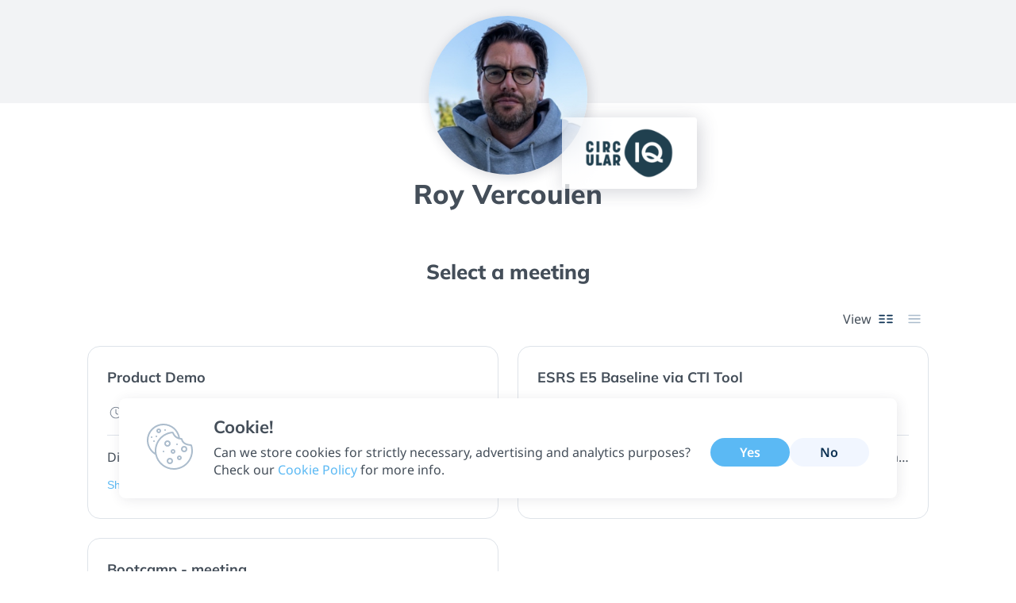

--- FILE ---
content_type: text/html; charset=UTF-8
request_url: https://roy.circular-iq.com/
body_size: 8982
content:


    

<!DOCTYPE html>
<html dir="ltr">
<head>
    <meta charset="UTF-8">
    <meta name="viewport" content="width=device-width, initial-scale=1, shrink-to-fit=no maximum-scale=1, user-scalable=0">
    <title>Roy Vercoulen</title>
        <style>
        ul.event-list a li.event-list-item span p {
            font-size: 12px;
            color: #8894a1;
            font-weight: normal;
        }
        ul.event-list a li.event-list-item span li {
              font-size: 12px;
              font-weight: normal;
          }
    </style>
    <meta name="robots" content="noindex"/>
    <meta http-equiv="X-UA-Compatible" content="ie=edge">
    <meta property="og:title" content="Roy Vercoulen"/>
    <meta property="og:type" content="website" />
    <meta property="og:url" content="https://roy.circular-iq.com"/>
    <meta property="og:image" content="/uploads/avatars/user_avatar/b05b623aaeb1be719ecde726267454efeda5cd20.jpeg"/>
    <meta property="og:image:width" content="250">
    <meta property="og:image:height" content="250">
    <meta property="og:image:width" content="1200">
    <meta property="og:image:height" content="630">
    <meta property="og:site_name" content="SimplyMeet.me" />
            <meta property="og:description" content="" />
    
    <meta name="twitter:card" content="summary" />
    <meta name="twitter:url" content="https://roy.circular-iq.com" />
    <meta name="twitter:site" content="@SimplyMeet.me" />
    <meta name="twitter:domain" content="SimplyMeet.me" />
    <meta name="twitter:title" content="Roy Vercoulen" />
            <meta name="twitter:description" content="" />
    
    <meta name="twitter:image" content="/uploads/avatars/user_avatar/b05b623aaeb1be719ecde726267454efeda5cd20.jpeg" />
    <meta name="twitter:image:width" content="250">
    <meta name="twitter:image:height" content="250">
    <meta itemprop="image" content="/uploads/avatars/user_avatar/b05b623aaeb1be719ecde726267454efeda5cd20.jpeg" />
            <meta name="description"  content="" />
    
        <link rel="stylesheet" href="/build/5273.fd49041d.css"><link rel="stylesheet" href="/build/scheduling.75fee965.css">
    <link rel="shortcut icon" type="image/x-icon" href="/favicon.ico">
    <link rel="apple-touch-icon" sizes="180x180" href="/apple-touch-icon.png">
    <link rel="icon" type="image/png" sizes="32x32" href="/favicon-32x32.png">
    <link rel="icon" type="image/png" sizes="16x16" href="/favicon-16x16.png">
    <link rel="canonical" href="https://roy.circular-iq.com" />

    
    <style>
            :root {
            --header_background: #f2f3f5;
            --line_color: #dee3e9;
            --welcome_message_text_color: #444e59;
            --header_username_text_color: #444e59;
            --header_color: #444e59;
            --background: #ffffff;
            --text_color: #444e59;
            --link_color: #5bb9f4;
            --button_color: #5bb9f4;
            --button_text_color: #ffffff;
            --tile_background: #ececec;
            --tile_text_color: #444e59;
        }
    
    .ajs-message.ajs-success, .ajs-message.ajs-error {
        color: #ffffff;
    }

    .header .header-cover {
        background-color: var(--header_background);
        border-color: var(--line_color);
    }

    .booking-page__powered-by-sb {
        border-color: var(--line_color);
    }

    .event-block--title-timezone .event-header {
        border-color: var(--line_color);
    }

    .time-table__time-divider {
        color: var(--welcome_message_text_color);
    }

    .time-table__time-divider hr {
        border: 1px solid;
        border-color: var(--line_color);
    }

    .scheduled {
        border-color: var(--line_color);
    }

    .back-button__wrapper.has-border {
        border-color: var(--line_color);
    }

    .sidebar--selected-data {
        background: rgba(var(--header_background), 0.8);
    }

    body {
        background-color: var(--background);
        color: var(--text_color);
    }

    .header-data-name,
    .user-name,
    .header__organization-name {
        color: var(--header_username_text_color);
    }

    .step-title,
    ul.event-list .event-list-item .ico,
    ul.event-list .event-list-item--body,
    ul.event-list .event-list-item--title,
    ul.event-list a,
    ul.event-list a li.event-list-item span p,
    ul.event-list .event-list-item--additional-info .event-flexible-duration .react-select__control .react-select__single-value {
        color: var(--text_color);
    }

    .p.p--secondary,
    .event-list--view-type,
    .header-data-details p,
    .user-details p,
    .header__organization-message,
    .date__day{
        color: var(--welcome_message_text_color) ;
    }

    .event-list-item .collapse .event-list-item--content > *,
    .event-list .event-list-item--content{
        color: var(--welcome_message_text_color) !important;
    }

    .event-list .event-list-item .collapse.collapsed .event-list-item--content > *{
        color: var(--text_color) !important;
    }

    .material-icons.primary, .material-icons.light-gray {
        color: var(--link_color);
    }

    ul.event-list .event-list-item--phantom-link:hover .event-list-item--title,
    ul.event-list .event-list-item--title:hover,
    ul.event-list .event-list-item--descr-trigger {
        color: var(--link_color);
    }

    .cookies__card-title,
    .cookies__card-text .p--small,
    ul.event-list .event-list-link {
        color: var(--text_color);
    }

    ul.event-list .event-list-item .collapse .event-list-item--content--short > * {
        color: var(--text_color) !important;
    }

    .event-description--wrapper .event-description a,
    .rich-text a,
    ul.event-list .event-list-item .collapse .event-list-item--content > * a,
    ul.event-list .event-list-item .collapse .event-list-item--content a,
    .event-list-item--content--full a,
    .event-list-item--content--short a {
        color: var(--link_color) !important;
    }

    ul.event-list .event-list-item .ico {
        opacity: 0.8;
        color: var(--text_color);
    }

    .event-list .event-list-item--descr-wrapper,
    ul.event-list li.event-list-item,
    ul.event-list li.event-list-item:hover,
    .content.content--border-left {
        border-color: var(--line_color);
        color: var(--text_color);
    }

    .react-select__control {
        border-color: var(--line_color) !important;
        color: var(--text_color);
    }

    .event-heading i.material-icons.primary {
        color: var(--header_color);
    }

    .event-description i.material-icons.primary {
        color: var(--text_color);
    }

    .calendar__monthly::-webkit-scrollbar-track {
        -webkit-box-shadow: inset 0 0 6px rgba(0, 0, 0, 0.3);
        background-color: #F5F5F5;
    }

    .calendar__monthly::-webkit-scrollbar {
        width: 8px;
        height: 8px;
        background-color: #F5F5F5;
        border-radius: 2px;
    }

    .calendar__monthly::-webkit-scrollbar-thumb {
        background-color: var(--link_color);
        border: none;
        border-radius: 2px
    }

    .calendar li.calendar__nav .material-icons,
    .calendar__nav-bottom__item .material-icons {
        color: var(--text_color);
    }

    .event-heading .event-heading--header title,
    .event-header .react-select__single-value,
    .event-header .react-select__dropdown-indicator,
    .locked-timezone {
        color: var(--text_color);
    }

    .form-group .custom-switch input[type="radio"]:checked + .custom-switch__item-content:after {
        border: 2px solid var(--button_color);
    }

    .cookies__card-title,
    .cookies__card-text.p--small {
        color: var(--text_color);
    }

    .cookies__card-text.p--small a {
        color: var(--link_color);
    }

    .user-details--social-links .social-links--item {
        color: var(--text_color);
    }

    .user-details--social-links .social-links--item:focus,
    .user-details--social-links .social-links--item:hover {
        color: var(--link_color);
    }

    .user-details--social-links .social-links--item:focus,
    .user-details--social-links .social-links--item:hover svg path {
        fill: var(--link_color);
    }

    .back-to-admin .btn--back {
        color: var(--button_text_color);
        background: var(--button_color);
    }

    button.theme_styles--button,
    #scheduling .theme_styles--button,
    .cookies .theme_styles--button,
    #widget-cookies-overlay .theme_styles--button {
        background-color: var(--button_color);
        color: var(--button_text_color);
    }

    #scheduling .multiple-meeting--slots-list__item .dropdown-menu .theme_styles--button {
        background-color: transparent;
        color: var(--link_color);
    }

    #scheduling .calendar__item.calendar__item--multiple-selected {
        background: transparent;
        color: var(--button_text_color);
        border-color: var(--button_color);
    }
    #scheduling .calendar__item.calendar__item--multiple-selected:before {
        background-color: var(--button_color);
    }

    #scheduling .calendar__item .calendar__multiple-select {
        background-color: var(--background);
        color: var(--button_text_color);
        border-color: var(--button_color);
    }

    #scheduling .theme_styles--tile {
        background-color: var(--tile_background);
        color: var(--tile_text_color);
    }

    #scheduling .theme_styles--header_text {
        color: var(--header_color);
    }

    .theme_styles--link,
    .booking-page__main .theme_styles--link,
    #scheduling .theme_styles--link,
    #widget-cookies-overlay .theme_styles--link {
        color: var(--link_color);
        background: transparent;
    }

    .event-heading--header,
    #scheduling .theme_styles--text {
        color: var(--text_color);
    }

    .event-block__main-grid .event-block--title-timezone,
    .event-block--title-timezone .event-description--wrapper,
    #scheduling .theme_styles--line {
        border-color: var(--line_color);
    }

    .share-event--wrapper,
    .multiple-meeting--content,
    .poll-time--submit-step_alert{
        border-color: var(--line_color);
    }
    .share-event--time-item,
    .multiple-meeting--slots-list__item{
        border-color: var(--link_color) !important;
        color: var(--link_color) !important;
    }
    .share-event--time-item:before{
        background: var(--link_color) !important;
    }
    .dropdown-menu{
        border-color: var(--button_color) !important;
    }
    .scheduled.scheduled--with-multiple-slots .multiple-meeting--slots-list__item .slots-list__item-dropdown-toggler.btn--dropdown:hover .icon,
    .scheduled.scheduled--with-multiple-slots .multiple-meeting--slots-list__item .slots-list__item-dropdown-toggler.btn--dropdown:focus .icon,
    .scheduled.scheduled--with-multiple-slots .multiple-meeting--slots-list__item .slots-list__item-dropdown-toggler.btn--dropdown:active .icon{
        background-color: var(--tile_background);
        color: var(--tile_text_color);
    }

    .event-block--step-item__sidebar-content {
        background-color: var(--header_background);
        color: var(--tile_text_color);
    }
    .event-block--details-form_poll .btn--primary{
        color: var(--button_text_color);
        background: var(--button_color);
    }

    .event-block--details-form_poll .share-event--time-item-count .icon{
        color: var(--button_color);
    }

    .time-table__range .rest-slots{
        background-color: var(--tile_background);
        color: var(--tile_text_color);
    }

    /*Routing form*/
    #scheduling .theme_styles--text {
        color: var(--text_color);
    }

    section.rf--public {
        border-color: var(--line_color);
        color: var(--text_color);
    }

    .react-select__menu,
    .form-group .react-select__menu{
        background-color: var(--background) !important;
        filter: brightness(96%);
        border: 1px solid var(--button_color);
    }

    .react-select__option.react-select__option-custom:hover{
        background-color: var(--button_color);
        color: var(--button_text_color);
    }

    .react-select__menu .react-select__option.react-select__option--is-focused,
    .create-event--block .form-group .react-select__menu .react-select__option.react-select__option--is-focused{
        background-color: var(--button_color);
        color: var(--button_text_color);
    }
</style>
        
        
                                                                                                                                
    <script>
        let LANG = null;
        let LANG_EN = null;
    </script>
    <script type="text/javascript" src="/js/translations/translations.js?locale=en&amp;userId=1411"></script>

    </head>
<body class="body--3 custom-padding       -v3">

                

        <header class="header">
            <section class="header-cover ">
                            </section>

                                        
            <div class="wrapper wrapper__user-header w4">
    <div class="content ">
        
                                                                
                                    
        <div class="header-data user --has-image --has-organization-logo">
            <div class="header-data_logos">
                                    <div class="user-avatar">
                        <img class="user-avatar--image" width="200px" height="200px" src="/uploads/avatars/user_avatar/b05b623aaeb1be719ecde726267454efeda5cd20.jpeg" />
                    </div>
                
                                    <div class="user--company-logo">
                                                    <img style="max-height: 80px;" src="/uploads/avatars/organization_avatar/a4d5e033361e52e936c01c902d51665ee6a3e1ee15ed3b640879b50055f5aaaa.png" alt="Company logo" />
                                            </div>
                
            </div>

            <div class="header-data-details">
                
                <div class="header-data-name">
                    Roy Vercoulen
                </div>
                                    <p></p>
                            </div>
        </div>
    </div>
</div>
        </header>
    
    <section class="booking-page__main-wrapper -v3">
        <div class="booking-page__main">
            
            <div class="wrapper">
                <div class="content">
                    <h4 class="title title--h4 step-title title--select-meeting v1 center">Select a meeting </h4>

                    
                    <div class="event-list--view-type">
    <div class="event-list--view-type_content">
        <p class="p p--secondary">View</p>
        <div class="btn-bar">
            <div class="btn-bar__row">
                <button class="btn btn--action-tooltip event-list--view-type_togggler active columnsView" data-view="view-in-columns">
                    <span class="icon">
                        <svg xmlns="http://www.w3.org/2000/svg" width="18" height="12" viewBox="0 0 18 12" fill="none">
                          <path fill="currentColor" d="M1.02501 0.774902H7.07501C7.52189 0.774902 7.90001 1.15303 7.90001 1.5999C7.90001 2.08115 7.52189 2.4249 7.07501 2.4249H1.02501C0.543762 2.4249 0.200012 2.08115 0.200012 1.5999C0.200012 1.15303 0.543762 0.774902 1.02501 0.774902ZM1.02501 5.1749H7.07501C7.52189 5.1749 7.90001 5.55303 7.90001 5.9999C7.90001 6.48115 7.52189 6.8249 7.07501 6.8249H1.02501C0.543762 6.8249 0.200012 6.48115 0.200012 5.9999C0.200012 5.55303 0.543762 5.1749 1.02501 5.1749ZM0.200012 10.3999C0.200012 9.95303 0.543762 9.5749 1.02501 9.5749H7.07501C7.52189 9.5749 7.90001 9.95303 7.90001 10.3999C7.90001 10.8812 7.52189 11.2249 7.07501 11.2249H1.02501C0.543762 11.2249 0.200012 10.8812 0.200012 10.3999ZM10.1 5.9999C10.1 5.55303 10.4438 5.1749 10.925 5.1749H16.975C17.4219 5.1749 17.8 5.55303 17.8 5.9999C17.8 6.48115 17.4219 6.8249 16.975 6.8249H10.925C10.4438 6.8249 10.1 6.48115 10.1 5.9999ZM10.925 0.774902H16.975C17.4219 0.774902 17.8 1.15303 17.8 1.5999C17.8 2.08115 17.4219 2.4249 16.975 2.4249H10.925C10.4438 2.4249 10.1 2.08115 10.1 1.5999C10.1 1.15303 10.4438 0.774902 10.925 0.774902ZM10.1 10.3999C10.1 9.95303 10.4438 9.5749 10.925 9.5749H16.975C17.4219 9.5749 17.8 9.95303 17.8 10.3999C17.8 10.8812 17.4219 11.2249 16.975 11.2249H10.925C10.4438 11.2249 10.1 10.8812 10.1 10.3999Z" />
                        </svg>
                    </span>
                    <span class="btn__txt">Columns</span>
                </button>
                <button class="btn btn--action-tooltip event-list--view-type_togggler rowsView" data-view="view-in-rows">
                    <span class="icon">
                        <svg xmlns="http://www.w3.org/2000/svg" width="16" height="12" viewBox="0 0 16 12" fill="none">
                          <path fill="currentColor" d="M15.7 1.50469C15.7 1.98594 15.3219 2.32969 14.875 2.32969H1.12499C0.643738 2.32969 0.299988 1.98594 0.299988 1.50469C0.299988 1.05781 0.643738 0.679688 1.12499 0.679688H14.875C15.3219 0.679688 15.7 1.05781 15.7 1.50469ZM15.7 5.90469C15.7 6.38594 15.3219 6.72969 14.875 6.72969H1.12499C0.643738 6.72969 0.299988 6.38594 0.299988 5.90469C0.299988 5.45781 0.643738 5.07969 1.12499 5.07969H14.875C15.3219 5.07969 15.7 5.45781 15.7 5.90469Z" />
                          <path fill="currentColor" d="M14.875 11.3202C15.3219 11.3202 15.7 10.9764 15.7 10.4952C15.7 10.0483 15.3219 9.67018 14.875 9.67018H1.12499C0.643738 9.67018 0.299988 10.0483 0.299988 10.4952C0.299988 10.9764 0.643738 11.3202 1.12499 11.3202H14.875Z" />
                        </svg>
                    </span>
                    <span class="btn__txt">Rows</span>
                </button>
            </div>
        </div>
    </div>
</div>
                    <div id="item_list_no_result_found" style="display: none; text-align: center;">
                        No results found
                    </div>

                    <ul class="event-list test">
                                                                                
                            
                            <li class="item-list event-list-item event-list-item-v1 " data-tags="[]">

                                <div class="event-list-item--body -v1">
                                    <a id="event-type-url-174072_phantom" href="https://roy.circular-iq.com/demo" class="event-list-item--phantom-link">
                                        <div id="event-type-url-174072" href="https://roy.circular-iq.com/demo" class="title event-list-item--title">
                                            <div class="event-list-item--caption">Product Demo</div>
                                        </div>

                                        <div class="event-list-item--additional-info -v1">
                                            
                                            <div class="event-item__data event-list-item--duration">
                                                 <span class="icon">
                                                    <svg xmlns="http://www.w3.org/2000/svg" width="16" height="16" viewBox="0 0 16 16" fill="none">
                                                      <path d="M8 0.854492C12.0137 0.854492 15.2656 4.10645 15.2656 8.12012C15.2656 12.1338 12.0137 15.3857 8 15.3857C3.98633 15.3857 0.734375 12.1338 0.734375 8.12012C0.734375 4.10645 3.98633 0.854492 8 0.854492ZM14.3281 8.12012C14.3281 4.63379 11.457 1.79199 8 1.79199C4.48438 1.79199 1.67187 4.66309 1.67187 8.12012C1.67187 11.6357 4.51367 14.4482 8 14.4482C11.4863 14.4482 14.3281 11.6064 14.3281 8.12012ZM9.96289 10.7275L7.56055 8.99902C7.47266 8.91113 7.44336 8.82324 7.44336 8.70605L7.44336 4.01855C7.44336 3.84277 7.58984 3.66699 7.79492 3.66699H8.20508C8.38086 3.66699 8.55664 3.84277 8.55664 4.01855V8.3252L10.6074 9.81934C10.7539 9.93652 10.8125 10.1416 10.6953 10.3174L10.4316 10.6396C10.3437 10.7861 10.1094 10.8447 9.96289 10.7275Z" fill="currentColor"/>
                                                    </svg>
                                                 </span>
                                                <div class="txt">
                                                                                                            45 minutes
                                                                                                    </div>
                                            </div>

                                                                                    </div>
                                    </a>

                                                                            <div class="event-list-item--descr-wrapper">
                                            <div class="collapse event-list-item--descr" id="collapse_174072">
                                                <div class="event-list-item--content">
                                                    <div class="event-list-item--content--short">
                                                        Discover How Circular IQ Works. Join Roy for a personalized demo of the platform, engage in an interactive conversation to find out how our software can help address your reporting and data-needs for ESRS E5 and for imporving circular impact via CTI.
                                                    </div>
                                                    <div class="event-list-item--content--full">
                                                        <p>Discover How Circular IQ Works. Join Roy for a personalized demo of the platform, engage in an interactive conversation to find out how our software can help address your reporting and data-needs for ESRS E5 and for imporving circular impact via CTI.</p>
                                                    </div>
                                                </div>
                                            </div>

                                                                                        <button class="event-list-item--descr-trigger " type="button" data-toggle="collapse" data-target="collapse_174072">
                                                <span class="tag-block__list-trigger-all">Show all</span>
                                                <span class="tag-block__list-trigger-less">Show less</span>
                                                <svg class="icon" xmlns="http://www.w3.org/2000/svg" viewBox="0 0 320 512"><path fill="currentColor" d="M151.5 347.8L3.5 201c-4.7-4.7-4.7-12.3 0-17l19.8-19.8c4.7-4.7 12.3-4.7 17 0L160 282.7l119.7-118.5c4.7-4.7 12.3-4.7 17 0l19.8 19.8c4.7 4.7 4.7 12.3 0 17l-148 146.8c-4.7 4.7-12.3 4.7-17 0z"/></svg>
                                            </button>
                                                                                    </div>
                                                                    </div>
                            </li>

                                                                                
                            
                            <li class="item-list event-list-item event-list-item-v1 " data-tags="[]">

                                <div class="event-list-item--body -v1">
                                    <a id="event-type-url-126708_phantom" href="https://roy.circular-iq.com/baseline" class="event-list-item--phantom-link">
                                        <div id="event-type-url-126708" href="https://roy.circular-iq.com/baseline" class="title event-list-item--title">
                                            <div class="event-list-item--caption">ESRS E5 Baseline via CTI Tool</div>
                                        </div>

                                        <div class="event-list-item--additional-info -v1">
                                            
                                            <div class="event-item__data event-list-item--duration">
                                                 <span class="icon">
                                                    <svg xmlns="http://www.w3.org/2000/svg" width="16" height="16" viewBox="0 0 16 16" fill="none">
                                                      <path d="M8 0.854492C12.0137 0.854492 15.2656 4.10645 15.2656 8.12012C15.2656 12.1338 12.0137 15.3857 8 15.3857C3.98633 15.3857 0.734375 12.1338 0.734375 8.12012C0.734375 4.10645 3.98633 0.854492 8 0.854492ZM14.3281 8.12012C14.3281 4.63379 11.457 1.79199 8 1.79199C4.48438 1.79199 1.67187 4.66309 1.67187 8.12012C1.67187 11.6357 4.51367 14.4482 8 14.4482C11.4863 14.4482 14.3281 11.6064 14.3281 8.12012ZM9.96289 10.7275L7.56055 8.99902C7.47266 8.91113 7.44336 8.82324 7.44336 8.70605L7.44336 4.01855C7.44336 3.84277 7.58984 3.66699 7.79492 3.66699H8.20508C8.38086 3.66699 8.55664 3.84277 8.55664 4.01855V8.3252L10.6074 9.81934C10.7539 9.93652 10.8125 10.1416 10.6953 10.3174L10.4316 10.6396C10.3437 10.7861 10.1094 10.8447 9.96289 10.7275Z" fill="currentColor"/>
                                                    </svg>
                                                 </span>
                                                <div class="txt">
                                                                                                            45 minutes
                                                                                                    </div>
                                            </div>

                                                                                    </div>
                                    </a>

                                                                            <div class="event-list-item--descr-wrapper">
                                            <div class="collapse event-list-item--descr" id="collapse_126708">
                                                <div class="event-list-item--content">
                                                    <div class="event-list-item--content--short">
                                                        Navigating compliance with ESRS E5 (the circular economy aspect of CSRD) poses a significant challenge for many businesses due to unreliable data &amp; lack of data availability.Circular IQ offers a solution leveraging CTI Tool to establish clarity on baseline performance aligned with E5 within a 12-week timeframe. Even in the absence of comprehensive data for all data-points, we can ensure clarity on baseline performance by leveraging reference-data.This service equips our clients with a robust foundation, enabling them to pursue compliance efficiently and swiftly, with confidence.Learn more at: <a href="https://ctitool.com/using-cti-tool-to-comply-with-esrs-e5-csrd/" rel="noopener noreferrer" target="_blank" style="color: var(--link);">CTI Tool for E5 Compliance</a>
                                                    </div>
                                                    <div class="event-list-item--content--full">
                                                        <p>Navigating compliance with ESRS E5 (the circular economy aspect of CSRD) poses a significant challenge for many businesses due to unreliable data &amp; lack of data availability.</p><p><br></p><p>Circular IQ offers a solution leveraging CTI Tool to establish clarity on baseline performance aligned with E5 within a 12-week timeframe. Even in the absence of comprehensive data for all data-points, we can ensure clarity on baseline performance by leveraging reference-data.</p><p><br></p><p>This service equips our clients with a robust foundation, enabling them to pursue compliance efficiently and swiftly, with confidence.</p><p><br></p><p>Learn more at: <a href="https://ctitool.com/using-cti-tool-to-comply-with-esrs-e5-csrd/" rel="noopener noreferrer" target="_blank" style="color: var(--link);">CTI Tool for E5 Compliance</a></p>
                                                    </div>
                                                </div>
                                            </div>

                                                                                        <button class="event-list-item--descr-trigger " type="button" data-toggle="collapse" data-target="collapse_126708">
                                                <span class="tag-block__list-trigger-all">Show all</span>
                                                <span class="tag-block__list-trigger-less">Show less</span>
                                                <svg class="icon" xmlns="http://www.w3.org/2000/svg" viewBox="0 0 320 512"><path fill="currentColor" d="M151.5 347.8L3.5 201c-4.7-4.7-4.7-12.3 0-17l19.8-19.8c4.7-4.7 12.3-4.7 17 0L160 282.7l119.7-118.5c4.7-4.7 12.3-4.7 17 0l19.8 19.8c4.7 4.7 4.7 12.3 0 17l-148 146.8c-4.7 4.7-12.3 4.7-17 0z"/></svg>
                                            </button>
                                                                                    </div>
                                                                    </div>
                            </li>

                                                                                
                            
                            <li class="item-list event-list-item event-list-item-v1 event-list-item--no-descr" data-tags="[]">

                                <div class="event-list-item--body -v1">
                                    <a id="event-type-url-1240_phantom" href="https://roy.circular-iq.com/check-in" class="event-list-item--phantom-link">
                                        <div id="event-type-url-1240" href="https://roy.circular-iq.com/check-in" class="title event-list-item--title">
                                            <div class="event-list-item--caption">Bootcamp - meeting</div>
                                        </div>

                                        <div class="event-list-item--additional-info -v1">
                                            
                                            <div class="event-item__data event-list-item--duration">
                                                 <span class="icon">
                                                    <svg xmlns="http://www.w3.org/2000/svg" width="16" height="16" viewBox="0 0 16 16" fill="none">
                                                      <path d="M8 0.854492C12.0137 0.854492 15.2656 4.10645 15.2656 8.12012C15.2656 12.1338 12.0137 15.3857 8 15.3857C3.98633 15.3857 0.734375 12.1338 0.734375 8.12012C0.734375 4.10645 3.98633 0.854492 8 0.854492ZM14.3281 8.12012C14.3281 4.63379 11.457 1.79199 8 1.79199C4.48438 1.79199 1.67187 4.66309 1.67187 8.12012C1.67187 11.6357 4.51367 14.4482 8 14.4482C11.4863 14.4482 14.3281 11.6064 14.3281 8.12012ZM9.96289 10.7275L7.56055 8.99902C7.47266 8.91113 7.44336 8.82324 7.44336 8.70605L7.44336 4.01855C7.44336 3.84277 7.58984 3.66699 7.79492 3.66699H8.20508C8.38086 3.66699 8.55664 3.84277 8.55664 4.01855V8.3252L10.6074 9.81934C10.7539 9.93652 10.8125 10.1416 10.6953 10.3174L10.4316 10.6396C10.3437 10.7861 10.1094 10.8447 9.96289 10.7275Z" fill="currentColor"/>
                                                    </svg>
                                                 </span>
                                                <div class="txt">
                                                                                                            30 minutes
                                                                                                    </div>
                                            </div>

                                                                                    </div>
                                    </a>

                                                                    </div>
                            </li>

                                            </ul>
                </div>
            </div>
                    </div>
    </section>

    
            <section class="cookies">
    <div class="container">
        <div class="cookies__card">
            <div class="cookies__card-image">
                <svg class="header--logo-image" width="58" height="58" viewBox="0 0 58 58" fill="none" xmlns="http://www.w3.org/2000/svg">
                    <path d="M57.07 27.39C56.831 26.569 56.102 25.991 55.273 25.952C47.085 25.438 45.411 21.331 45.075 19.605C44.915 18.704 44.132 18.021 43.219 17.981C42.705 17.956 42.221 17.892 41.743 17.808C40.185 7.609 31.409 0 21 0C9.42 0 0 9.421 0 21C0 28.549 4.05 35.485 10.591 39.228C13.014 50.13 22.774 58 34 58C47.233 58 58 47.233 58 34C58 31.752 57.687 29.529 57.07 27.39ZM2 21C2 10.523 10.523 2 21 2C30.12 2 37.862 8.45 39.624 17.237C36.42 15.987 34.755 13.408 33.904 11.327C33.573 10.529 32.768 10.02 31.873 10.094C19.607 11.169 10 21.67 10 34C10 34.86 10.051 35.723 10.143 36.581C5.078 33.047 2 27.256 2 21ZM34 56C23.567 56 14.5 48.591 12.44 38.382C12.148 36.939 12 35.466 12 34C12 22.697 20.806 13.071 32.055 12.089C33.202 14.892 35.616 18.469 40.591 19.62C40.593 19.621 40.596 19.621 40.598 19.622C40.612 19.625 40.624 19.63 40.638 19.633C41.437 19.824 42.249 19.938 43.109 19.972C43.537 22.17 45.567 27.347 55.15 27.948C55.714 29.903 56 31.939 56 34C56 46.131 46.131 56 34 56Z" fill="#ABBCCC"/>
                    <path d="M47 28C44.794 28 43 29.794 43 32C43 34.206 44.794 36 47 36C49.206 36 51 34.206 51 32C51 29.794 49.206 28 47 28ZM47 34C45.897 34 45 33.103 45 32C45 30.897 45.897 30 47 30C48.103 30 49 30.897 49 32C49 33.103 48.103 34 47 34Z" fill="#ABBCCC"/>
                    <path d="M30 25C30 22.794 28.206 21 26 21C23.794 21 22 22.794 22 25C22 27.206 23.794 29 26 29C28.206 29 30 27.206 30 25ZM24 25C24 23.897 24.897 23 26 23C27.103 23 28 23.897 28 25C28 26.103 27.103 27 26 27C24.897 27 24 26.103 24 25Z" fill="#ABBCCC"/>
                    <path d="M33 32C31.346 32 30 33.346 30 35C30 36.654 31.346 38 33 38C34.654 38 36 36.654 36 35C36 33.346 34.654 32 33 32ZM33 36C32.449 36 32 35.552 32 35C32 34.448 32.449 34 33 34C33.551 34 34 34.448 34 35C34 35.552 33.551 36 33 36Z" fill="#ABBCCC"/>
                    <path d="M15 12C16.654 12 18 10.654 18 9C18 7.346 16.654 6 15 6C13.346 6 12 7.346 12 9C12 10.654 13.346 12 15 12ZM15 8C15.551 8 16 8.448 16 9C16 9.552 15.551 10 15 10C14.449 10 14 9.552 14 9C14 8.448 14.449 8 15 8Z" fill="#ABBCCC"/>
                    <path d="M41 40C39.346 40 38 41.346 38 43C38 44.654 39.346 46 41 46C42.654 46 44 44.654 44 43C44 41.346 42.654 40 41 40ZM41 44C40.449 44 40 43.552 40 43C40 42.448 40.449 42 41 42C41.551 42 42 42.448 42 43C42 43.552 41.551 44 41 44Z" fill="#ABBCCC"/>
                    <path d="M29 43C26.794 43 25 44.794 25 47C25 49.206 26.794 51 29 51C31.206 51 33 49.206 33 47C33 44.794 31.206 43 29 43ZM29 49C27.897 49 27 48.103 27 47C27 45.897 27.897 45 29 45C30.103 45 31 45.897 31 47C31 48.103 30.103 49 29 49Z" fill="#ABBCCC"/>
                    <path d="M38 27C38.5523 27 39 26.5523 39 26C39 25.4477 38.5523 25 38 25C37.4477 25 37 25.4477 37 26C37 26.5523 37.4477 27 38 27Z" fill="#ABBCCC"/>
                    <path d="M23 9C23.5523 9 24 8.55228 24 8C24 7.44772 23.5523 7 23 7C22.4477 7 22 7.44772 22 8C22 8.55228 22.4477 9 23 9Z" fill="#ABBCCC"/>
                    <path d="M6 18C6.55228 18 7 17.5523 7 17C7 16.4477 6.55228 16 6 16C5.44772 16 5 16.4477 5 17C5 17.5523 5.44772 18 6 18Z" fill="#ABBCCC"/>
                    <path d="M21 36C21.5523 36 22 35.5523 22 35C22 34.4477 21.5523 34 21 34C20.4477 34 20 34.4477 20 35C20 35.5523 20.4477 36 21 36Z" fill="#ABBCCC"/>
                    <path d="M12 17C12.5523 17 13 16.5523 13 16C13 15.4477 12.5523 15 12 15C11.4477 15 11 15.4477 11 16C11 16.5523 11.4477 17 12 17Z" fill="#ABBCCC"/>
                    <path d="M9 23C9.55228 23 10 22.5523 10 22C10 21.4477 9.55228 21 9 21C8.44772 21 8 21.4477 8 22C8 22.5523 8.44772 23 9 23Z" fill="#ABBCCC"/>
                </svg>
            </div>
            <div class="cookies__card-data">
                <div class="cookies__card-data-content">
                    <h3 class="cookies__card-title">Cookie!</h3>
                    <p class="cookies__card-text p p--small">
                        Can we store cookies for strictly necessary, advertising and analytics purposes? Check our <a target="_blank" href="https://simplymeet.me/en/policy">Cookie Policy</a> for more info.
                    </p>
                </div>
                <div class="cookies__card-btns">
                    <a id="accept_cookies" class="cookies__card-btn btn btn--alt theme_styles--button" href="/client/accept-cookie?back_uri=/&amp;value=1">Yes</a>
                    <a id="disagree_cookies" class="cookies__card-btn btn btn--white" href="/client/accept-cookie?back_uri=/&amp;value=0">No</a>
                </div>
            </div>
        </div>
    </div>
</section>

    
<div id="modal_root" class="app-modal-content"></div>

<script src="/build/runtime.d36c9198.js"></script><script src="/build/4939.7ab2f5c9.js"></script><script src="/build/sentry.27e641b4.js"></script>
<script>
    var isGtagLoaded = true;
    var isCookiesAccepted = false;
    var userLanguage = 'en';
</script>
<script src="/build/6225.6ddd0c57.js"></script><script src="/build/3913.bc7335b2.js"></script><script src="/build/6486.99328121.js"></script><script src="/build/bookingPageCustomJs.4b831582.js"></script>
<script src="/build/7810.c7df6710.js"></script><script src="/build/8938.9b28be2b.js"></script><script src="/build/7444.5f7f9c67.js"></script><script src="/build/8930.13006ff8.js"></script><script src="/build/8.c753d242.js"></script><script src="/build/5519.bd677030.js"></script><script src="/build/8307.d90b17a2.js"></script><script src="/build/793.3d9d9bf8.js"></script><script src="/build/4615.ddc80de3.js"></script><script src="/build/823.8b0128bb.js"></script><script src="/build/6186.3efa65ae.js"></script><script src="/build/4965.efe3ba16.js"></script><script src="/build/6101.6bbde704.js"></script><script src="/build/tag.c0c230ee.js"></script>
    </body>
</html>


--- FILE ---
content_type: application/javascript
request_url: https://roy.circular-iq.com/build/6225.6ddd0c57.js
body_size: 5101
content:
(self.webpackChunk=self.webpackChunk||[]).push([[6225],{19662:(t,r,e)=>{var n=e(17854),o=e(60614),i=e(66330),u=n.TypeError;t.exports=function(t){if(o(t))return t;throw u(i(t)+" is not a function")}},19670:(t,r,e)=>{var n=e(17854),o=e(70111),i=n.String,u=n.TypeError;t.exports=function(t){if(o(t))return t;throw u(i(t)+" is not an object")}},41318:(t,r,e)=>{var n=e(45656),o=e(51400),i=e(26244),u=function(t){return function(r,e,u){var a,c=n(r),f=i(c),s=o(u,f);if(t&&e!=e){for(;f>s;)if((a=c[s++])!=a)return!0}else for(;f>s;s++)if((t||s in c)&&c[s]===e)return t||s||0;return!t&&-1}};t.exports={includes:u(!0),indexOf:u(!1)}},84326:(t,r,e)=>{var n=e(1702),o=n({}.toString),i=n("".slice);t.exports=function(t){return i(o(t),8,-1)}},70648:(t,r,e)=>{var n=e(17854),o=e(51694),i=e(60614),u=e(84326),a=e(5112)("toStringTag"),c=n.Object,f="Arguments"==u(function(){return arguments}());t.exports=o?u:function(t){var r,e,n;return void 0===t?"Undefined":null===t?"Null":"string"==typeof(e=function(t,r){try{return t[r]}catch(t){}}(r=c(t),a))?e:f?u(r):"Object"==(n=u(r))&&i(r.callee)?"Arguments":n}},99920:(t,r,e)=>{var n=e(92597),o=e(53887),i=e(31236),u=e(3070);t.exports=function(t,r,e){for(var a=o(r),c=u.f,f=i.f,s=0;s<a.length;s++){var p=a[s];n(t,p)||e&&n(e,p)||c(t,p,f(r,p))}}},68880:(t,r,e)=>{var n=e(19781),o=e(3070),i=e(79114);t.exports=n?function(t,r,e){return o.f(t,r,i(1,e))}:function(t,r,e){return t[r]=e,t}},79114:t=>{t.exports=function(t,r){return{enumerable:!(1&t),configurable:!(2&t),writable:!(4&t),value:r}}},19781:(t,r,e)=>{var n=e(47293);t.exports=!n((function(){return 7!=Object.defineProperty({},1,{get:function(){return 7}})[1]}))},80317:(t,r,e)=>{var n=e(17854),o=e(70111),i=n.document,u=o(i)&&o(i.createElement);t.exports=function(t){return u?i.createElement(t):{}}},88113:(t,r,e)=>{var n=e(35005);t.exports=n("navigator","userAgent")||""},7392:(t,r,e)=>{var n,o,i=e(17854),u=e(88113),a=i.process,c=i.Deno,f=a&&a.versions||c&&c.version,s=f&&f.v8;s&&(o=(n=s.split("."))[0]>0&&n[0]<4?1:+(n[0]+n[1])),!o&&u&&(!(n=u.match(/Edge\/(\d+)/))||n[1]>=74)&&(n=u.match(/Chrome\/(\d+)/))&&(o=+n[1]),t.exports=o},80748:t=>{t.exports=["constructor","hasOwnProperty","isPrototypeOf","propertyIsEnumerable","toLocaleString","toString","valueOf"]},82109:(t,r,e)=>{var n=e(17854),o=e(31236).f,i=e(68880),u=e(31320),a=e(83505),c=e(99920),f=e(54705);t.exports=function(t,r){var e,s,p,v,l,y=t.target,b=t.global,g=t.stat;if(e=b?n:g?n[y]||a(y,{}):(n[y]||{}).prototype)for(s in r){if(v=r[s],p=t.noTargetGet?(l=o(e,s))&&l.value:e[s],!f(b?s:y+(g?".":"#")+s,t.forced)&&void 0!==p){if(typeof v==typeof p)continue;c(v,p)}(t.sham||p&&p.sham)&&i(v,"sham",!0),u(e,s,v,t)}}},47293:t=>{t.exports=function(t){try{return!!t()}catch(t){return!0}}},46916:t=>{var r=Function.prototype.call;t.exports=r.bind?r.bind(r):function(){return r.apply(r,arguments)}},76530:(t,r,e)=>{var n=e(19781),o=e(92597),i=Function.prototype,u=n&&Object.getOwnPropertyDescriptor,a=o(i,"name"),c=a&&"something"===function(){}.name,f=a&&(!n||n&&u(i,"name").configurable);t.exports={EXISTS:a,PROPER:c,CONFIGURABLE:f}},1702:t=>{var r=Function.prototype,e=r.bind,n=r.call,o=e&&e.bind(n);t.exports=e?function(t){return t&&o(n,t)}:function(t){return t&&function(){return n.apply(t,arguments)}}},35005:(t,r,e)=>{var n=e(17854),o=e(60614),i=function(t){return o(t)?t:void 0};t.exports=function(t,r){return arguments.length<2?i(n[t]):n[t]&&n[t][r]}},58173:(t,r,e)=>{var n=e(19662);t.exports=function(t,r){var e=t[r];return null==e?void 0:n(e)}},17854:(t,r,e)=>{var n=function(t){return t&&t.Math==Math&&t};t.exports=n("object"==typeof globalThis&&globalThis)||n("object"==typeof window&&window)||n("object"==typeof self&&self)||n("object"==typeof e.g&&e.g)||function(){return this}()||Function("return this")()},92597:(t,r,e)=>{var n=e(1702),o=e(47908),i=n({}.hasOwnProperty);t.exports=Object.hasOwn||function(t,r){return i(o(t),r)}},3501:t=>{t.exports={}},60490:(t,r,e)=>{var n=e(35005);t.exports=n("document","documentElement")},64664:(t,r,e)=>{var n=e(19781),o=e(47293),i=e(80317);t.exports=!n&&!o((function(){return 7!=Object.defineProperty(i("div"),"a",{get:function(){return 7}}).a}))},68361:(t,r,e)=>{var n=e(17854),o=e(1702),i=e(47293),u=e(84326),a=n.Object,c=o("".split);t.exports=i((function(){return!a("z").propertyIsEnumerable(0)}))?function(t){return"String"==u(t)?c(t,""):a(t)}:a},42788:(t,r,e)=>{var n=e(1702),o=e(60614),i=e(5465),u=n(Function.toString);o(i.inspectSource)||(i.inspectSource=function(t){return u(t)}),t.exports=i.inspectSource},29909:(t,r,e)=>{var n,o,i,u=e(68536),a=e(17854),c=e(1702),f=e(70111),s=e(68880),p=e(92597),v=e(5465),l=e(6200),y=e(3501),b="Object already initialized",g=a.TypeError,m=a.WeakMap;if(u||v.state){var h=v.state||(v.state=new m),x=c(h.get),d=c(h.has),O=c(h.set);n=function(t,r){if(d(h,t))throw new g(b);return r.facade=t,O(h,t,r),r},o=function(t){return x(h,t)||{}},i=function(t){return d(h,t)}}else{var S=l("state");y[S]=!0,n=function(t,r){if(p(t,S))throw new g(b);return r.facade=t,s(t,S,r),r},o=function(t){return p(t,S)?t[S]:{}},i=function(t){return p(t,S)}}t.exports={set:n,get:o,has:i,enforce:function(t){return i(t)?o(t):n(t,{})},getterFor:function(t){return function(r){var e;if(!f(r)||(e=o(r)).type!==t)throw g("Incompatible receiver, "+t+" required");return e}}}},60614:t=>{t.exports=function(t){return"function"==typeof t}},54705:(t,r,e)=>{var n=e(47293),o=e(60614),i=/#|\.prototype\./,u=function(t,r){var e=c[a(t)];return e==s||e!=f&&(o(r)?n(r):!!r)},a=u.normalize=function(t){return String(t).replace(i,".").toLowerCase()},c=u.data={},f=u.NATIVE="N",s=u.POLYFILL="P";t.exports=u},70111:(t,r,e)=>{var n=e(60614);t.exports=function(t){return"object"==typeof t?null!==t:n(t)}},31913:t=>{t.exports=!1},52190:(t,r,e)=>{var n=e(17854),o=e(35005),i=e(60614),u=e(47976),a=e(43307),c=n.Object;t.exports=a?function(t){return"symbol"==typeof t}:function(t){var r=o("Symbol");return i(r)&&u(r.prototype,c(t))}},26244:(t,r,e)=>{var n=e(17466);t.exports=function(t){return n(t.length)}},30133:(t,r,e)=>{var n=e(7392),o=e(47293);t.exports=!!Object.getOwnPropertySymbols&&!o((function(){var t=Symbol();return!String(t)||!(Object(t)instanceof Symbol)||!Symbol.sham&&n&&n<41}))},68536:(t,r,e)=>{var n=e(17854),o=e(60614),i=e(42788),u=n.WeakMap;t.exports=o(u)&&/native code/.test(i(u))},70030:(t,r,e)=>{var n,o=e(19670),i=e(36048),u=e(80748),a=e(3501),c=e(60490),f=e(80317),s=e(6200),p=s("IE_PROTO"),v=function(){},l=function(t){return"<script>"+t+"</"+"script>"},y=function(t){t.write(l("")),t.close();var r=t.parentWindow.Object;return t=null,r},b=function(){try{n=new ActiveXObject("htmlfile")}catch(t){}var t,r;b="undefined"!=typeof document?document.domain&&n?y(n):((r=f("iframe")).style.display="none",c.appendChild(r),r.src=String("javascript:"),(t=r.contentWindow.document).open(),t.write(l("document.F=Object")),t.close(),t.F):y(n);for(var e=u.length;e--;)delete b.prototype[u[e]];return b()};a[p]=!0,t.exports=Object.create||function(t,r){var e;return null!==t?(v.prototype=o(t),e=new v,v.prototype=null,e[p]=t):e=b(),void 0===r?e:i(e,r)}},36048:(t,r,e)=>{var n=e(19781),o=e(3070),i=e(19670),u=e(45656),a=e(81956);t.exports=n?Object.defineProperties:function(t,r){i(t);for(var e,n=u(r),c=a(r),f=c.length,s=0;f>s;)o.f(t,e=c[s++],n[e]);return t}},3070:(t,r,e)=>{var n=e(17854),o=e(19781),i=e(64664),u=e(19670),a=e(34948),c=n.TypeError,f=Object.defineProperty;r.f=o?f:function(t,r,e){if(u(t),r=a(r),u(e),i)try{return f(t,r,e)}catch(t){}if("get"in e||"set"in e)throw c("Accessors not supported");return"value"in e&&(t[r]=e.value),t}},31236:(t,r,e)=>{var n=e(19781),o=e(46916),i=e(55296),u=e(79114),a=e(45656),c=e(34948),f=e(92597),s=e(64664),p=Object.getOwnPropertyDescriptor;r.f=n?p:function(t,r){if(t=a(t),r=c(r),s)try{return p(t,r)}catch(t){}if(f(t,r))return u(!o(i.f,t,r),t[r])}},8006:(t,r,e)=>{var n=e(16324),o=e(80748).concat("length","prototype");r.f=Object.getOwnPropertyNames||function(t){return n(t,o)}},25181:(t,r)=>{r.f=Object.getOwnPropertySymbols},47976:(t,r,e)=>{var n=e(1702);t.exports=n({}.isPrototypeOf)},16324:(t,r,e)=>{var n=e(1702),o=e(92597),i=e(45656),u=e(41318).indexOf,a=e(3501),c=n([].push);t.exports=function(t,r){var e,n=i(t),f=0,s=[];for(e in n)!o(a,e)&&o(n,e)&&c(s,e);for(;r.length>f;)o(n,e=r[f++])&&(~u(s,e)||c(s,e));return s}},81956:(t,r,e)=>{var n=e(16324),o=e(80748);t.exports=Object.keys||function(t){return n(t,o)}},55296:(t,r)=>{"use strict";var e={}.propertyIsEnumerable,n=Object.getOwnPropertyDescriptor,o=n&&!e.call({1:2},1);r.f=o?function(t){var r=n(this,t);return!!r&&r.enumerable}:e},92140:(t,r,e)=>{var n=e(17854),o=e(46916),i=e(60614),u=e(70111),a=n.TypeError;t.exports=function(t,r){var e,n;if("string"===r&&i(e=t.toString)&&!u(n=o(e,t)))return n;if(i(e=t.valueOf)&&!u(n=o(e,t)))return n;if("string"!==r&&i(e=t.toString)&&!u(n=o(e,t)))return n;throw a("Can't convert object to primitive value")}},53887:(t,r,e)=>{var n=e(35005),o=e(1702),i=e(8006),u=e(25181),a=e(19670),c=o([].concat);t.exports=n("Reflect","ownKeys")||function(t){var r=i.f(a(t)),e=u.f;return e?c(r,e(t)):r}},31320:(t,r,e)=>{var n=e(17854),o=e(60614),i=e(92597),u=e(68880),a=e(83505),c=e(42788),f=e(29909),s=e(76530).CONFIGURABLE,p=f.get,v=f.enforce,l=String(String).split("String");(t.exports=function(t,r,e,c){var f,p=!!c&&!!c.unsafe,y=!!c&&!!c.enumerable,b=!!c&&!!c.noTargetGet,g=c&&void 0!==c.name?c.name:r;o(e)&&("Symbol("===String(g).slice(0,7)&&(g="["+String(g).replace(/^Symbol\(([^)]*)\)/,"$1")+"]"),(!i(e,"name")||s&&e.name!==g)&&u(e,"name",g),(f=v(e)).source||(f.source=l.join("string"==typeof g?g:""))),t!==n?(p?!b&&t[r]&&(y=!0):delete t[r],y?t[r]=e:u(t,r,e)):y?t[r]=e:a(r,e)})(Function.prototype,"toString",(function(){return o(this)&&p(this).source||c(this)}))},84488:(t,r,e)=>{var n=e(17854).TypeError;t.exports=function(t){if(null==t)throw n("Can't call method on "+t);return t}},83505:(t,r,e)=>{var n=e(17854),o=Object.defineProperty;t.exports=function(t,r){try{o(n,t,{value:r,configurable:!0,writable:!0})}catch(e){n[t]=r}return r}},6200:(t,r,e)=>{var n=e(72309),o=e(69711),i=n("keys");t.exports=function(t){return i[t]||(i[t]=o(t))}},5465:(t,r,e)=>{var n=e(17854),o=e(83505),i="__core-js_shared__",u=n[i]||o(i,{});t.exports=u},72309:(t,r,e)=>{var n=e(31913),o=e(5465);(t.exports=function(t,r){return o[t]||(o[t]=void 0!==r?r:{})})("versions",[]).push({version:"3.20.0",mode:n?"pure":"global",copyright:"© 2021 Denis Pushkarev (zloirock.ru)"})},51400:(t,r,e)=>{var n=e(19303),o=Math.max,i=Math.min;t.exports=function(t,r){var e=n(t);return e<0?o(e+r,0):i(e,r)}},45656:(t,r,e)=>{var n=e(68361),o=e(84488);t.exports=function(t){return n(o(t))}},19303:t=>{var r=Math.ceil,e=Math.floor;t.exports=function(t){var n=+t;return n!=n||0===n?0:(n>0?e:r)(n)}},17466:(t,r,e)=>{var n=e(19303),o=Math.min;t.exports=function(t){return t>0?o(n(t),9007199254740991):0}},47908:(t,r,e)=>{var n=e(17854),o=e(84488),i=n.Object;t.exports=function(t){return i(o(t))}},57593:(t,r,e)=>{var n=e(17854),o=e(46916),i=e(70111),u=e(52190),a=e(58173),c=e(92140),f=e(5112),s=n.TypeError,p=f("toPrimitive");t.exports=function(t,r){if(!i(t)||u(t))return t;var e,n=a(t,p);if(n){if(void 0===r&&(r="default"),e=o(n,t,r),!i(e)||u(e))return e;throw s("Can't convert object to primitive value")}return void 0===r&&(r="number"),c(t,r)}},34948:(t,r,e)=>{var n=e(57593),o=e(52190);t.exports=function(t){var r=n(t,"string");return o(r)?r:r+""}},51694:(t,r,e)=>{var n={};n[e(5112)("toStringTag")]="z",t.exports="[object z]"===String(n)},66330:(t,r,e)=>{var n=e(17854).String;t.exports=function(t){try{return n(t)}catch(t){return"Object"}}},69711:(t,r,e)=>{var n=e(1702),o=0,i=Math.random(),u=n(1..toString);t.exports=function(t){return"Symbol("+(void 0===t?"":t)+")_"+u(++o+i,36)}},43307:(t,r,e)=>{var n=e(30133);t.exports=n&&!Symbol.sham&&"symbol"==typeof Symbol.iterator},5112:(t,r,e)=>{var n=e(17854),o=e(72309),i=e(92597),u=e(69711),a=e(30133),c=e(43307),f=o("wks"),s=n.Symbol,p=s&&s.for,v=c?s:s&&s.withoutSetter||u;t.exports=function(t){if(!i(f,t)||!a&&"string"!=typeof f[t]){var r="Symbol."+t;a&&i(s,t)?f[t]=s[t]:f[t]=c&&p?p(r):v(r)}return f[t]}}}]);
//# sourceMappingURL=6225.6ddd0c57.js.map

--- FILE ---
content_type: application/javascript
request_url: https://roy.circular-iq.com/build/823.8b0128bb.js
body_size: 9242
content:
(self.webpackChunk=self.webpackChunk||[]).push([[823],{25787:(e,t,r)=>{var n=r(17854),o=r(47976),i=n.TypeError;e.exports=function(e,t){if(o(t,e))return e;throw i("Incorrect invocation")}},48457:(e,t,r)=>{"use strict";var n=r(17854),o=r(49974),i=r(46916),a=r(47908),u=r(53411),c=r(97659),f=r(4411),s=r(26244),l=r(86135),h=r(18554),p=r(71246),d=n.Array;e.exports=function(e){var t=a(e),r=f(this),n=arguments.length,g=n>1?arguments[1]:void 0,v=void 0!==g;v&&(g=o(g,n>2?arguments[2]:void 0));var y,b,m,w,x,S,k=p(t),j=0;if(!k||this==d&&c(k))for(y=s(t),b=r?new this(y):d(y);y>j;j++)S=v?g(t[j],j):t[j],l(b,j,S);else for(x=(w=h(t,k)).next,b=r?new this:[];!(m=i(x,w)).done;j++)S=v?u(w,g,[m.value,j],!0):m.value,l(b,j,S);return b.length=j,b}},53671:(e,t,r)=>{var n=r(17854),o=r(19662),i=r(47908),a=r(68361),u=r(26244),c=n.TypeError,f=function(e){return function(t,r,n,f){o(r);var s=i(t),l=a(s),h=u(s),p=e?h-1:0,d=e?-1:1;if(n<2)for(;;){if(p in l){f=l[p],p+=d;break}if(p+=d,e?p<0:h<=p)throw c("Reduce of empty array with no initial value")}for(;e?p>=0:h>p;p+=d)p in l&&(f=r(f,l[p],p,s));return f}};e.exports={left:f(!1),right:f(!0)}},94362:(e,t,r)=>{var n=r(41589),o=Math.floor,i=function(e,t){var r=e.length,c=o(r/2);return r<8?a(e,t):u(e,i(n(e,0,c),t),i(n(e,c),t),t)},a=function(e,t){for(var r,n,o=e.length,i=1;i<o;){for(n=i,r=e[i];n&&t(e[n-1],r)>0;)e[n]=e[--n];n!==i++&&(e[n]=r)}return e},u=function(e,t,r,n){for(var o=t.length,i=r.length,a=0,u=0;a<o||u<i;)e[a+u]=a<o&&u<i?n(t[a],r[u])<=0?t[a++]:r[u++]:a<o?t[a++]:r[u++];return e};e.exports=i},53411:(e,t,r)=>{var n=r(19670),o=r(99212);e.exports=function(e,t,r,i){try{return i?t(n(r)[0],r[1]):t(r)}catch(t){o(e,"throw",t)}}},17072:(e,t,r)=>{var n=r(5112)("iterator"),o=!1;try{var i=0,a={next:function(){return{done:!!i++}},return:function(){o=!0}};a[n]=function(){return this},Array.from(a,(function(){throw 2}))}catch(e){}e.exports=function(e,t){if(!t&&!o)return!1;var r=!1;try{var i={};i[n]=function(){return{next:function(){return{done:r=!0}}}},e(i)}catch(e){}return r}},35268:(e,t,r)=>{var n=r(84326),o=r(17854);e.exports="process"==n(o.process)},71246:(e,t,r)=>{var n=r(70648),o=r(58173),i=r(97497),a=r(5112)("iterator");e.exports=function(e){if(null!=e)return o(e,a)||o(e,"@@iterator")||i[n(e)]}},18554:(e,t,r)=>{var n=r(17854),o=r(46916),i=r(19662),a=r(19670),u=r(66330),c=r(71246),f=n.TypeError;e.exports=function(e,t){var r=arguments.length<2?c(e):t;if(i(r))return a(o(r,e));throw f(u(e)+" is not iterable")}},97659:(e,t,r)=>{var n=r(5112),o=r(97497),i=n("iterator"),a=Array.prototype;e.exports=function(e){return void 0!==e&&(o.Array===e||a[i]===e)}},20408:(e,t,r)=>{var n=r(17854),o=r(49974),i=r(46916),a=r(19670),u=r(66330),c=r(97659),f=r(26244),s=r(47976),l=r(18554),h=r(71246),p=r(99212),d=n.TypeError,g=function(e,t){this.stopped=e,this.result=t},v=g.prototype;e.exports=function(e,t,r){var n,y,b,m,w,x,S,k=r&&r.that,j=!(!r||!r.AS_ENTRIES),A=!(!r||!r.IS_ITERATOR),E=!(!r||!r.INTERRUPTED),O=o(t,k),R=function(e){return n&&p(n,"normal",e),new g(!0,e)},D=function(e){return j?(a(e),E?O(e[0],e[1],R):O(e[0],e[1])):E?O(e,R):O(e)};if(A)n=e;else{if(!(y=h(e)))throw d(u(e)+" is not iterable");if(c(y)){for(b=0,m=f(e);m>b;b++)if((w=D(e[b]))&&s(v,w))return w;return new g(!1)}n=l(e,y)}for(x=n.next;!(S=i(x,n)).done;){try{w=D(S.value)}catch(e){p(n,"throw",e)}if("object"==typeof w&&w&&s(v,w))return w}return new g(!1)}},99212:(e,t,r)=>{var n=r(46916),o=r(19670),i=r(58173);e.exports=function(e,t,r){var a,u;o(e);try{if(!(a=i(e,"return"))){if("throw"===t)throw r;return r}a=n(a,e)}catch(e){u=!0,a=e}if("throw"===t)throw r;if(u)throw a;return o(a),r}},590:(e,t,r)=>{var n=r(47293),o=r(5112),i=r(31913),a=o("iterator");e.exports=!n((function(){var e=new URL("b?a=1&b=2&c=3","http://a"),t=e.searchParams,r="";return e.pathname="c%20d",t.forEach((function(e,n){t.delete("b"),r+=n+e})),i&&!e.toJSON||!t.sort||"http://a/c%20d?a=1&c=3"!==e.href||"3"!==t.get("c")||"a=1"!==String(new URLSearchParams("?a=1"))||!t[a]||"a"!==new URL("https://a@b").username||"b"!==new URLSearchParams(new URLSearchParams("a=b")).get("a")||"xn--e1aybc"!==new URL("http://тест").host||"#%D0%B1"!==new URL("http://a#б").hash||"a1c3"!==r||"x"!==new URL("http://x",void 0).host}))},12248:(e,t,r)=>{var n=r(31320);e.exports=function(e,t,r){for(var o in t)n(e,o,t[o],r);return e}},81150:e=>{e.exports=Object.is||function(e,t){return e===t?0!==e||1/e==1/t:e!=e&&t!=t}},69826:(e,t,r)=>{"use strict";var n=r(82109),o=r(42092).find,i=r(51223),a="find",u=!0;a in[]&&Array(1).find((function(){u=!1})),n({target:"Array",proto:!0,forced:u},{find:function(e){return o(this,e,arguments.length>1?arguments[1]:void 0)}}),i(a)},91038:(e,t,r)=>{var n=r(82109),o=r(48457);n({target:"Array",stat:!0,forced:!r(17072)((function(e){Array.from(e)}))},{from:o})},82772:(e,t,r)=>{"use strict";var n=r(82109),o=r(1702),i=r(41318).indexOf,a=r(9341),u=o([].indexOf),c=!!u&&1/u([1],1,-0)<0,f=a("indexOf");n({target:"Array",proto:!0,forced:c||!f},{indexOf:function(e){var t=arguments.length>1?arguments[1]:void 0;return c?u(this,e,t)||0:i(this,e,t)}})},79753:(e,t,r)=>{r(82109)({target:"Array",stat:!0},{isArray:r(43157)})},69600:(e,t,r)=>{"use strict";var n=r(82109),o=r(1702),i=r(68361),a=r(45656),u=r(9341),c=o([].join),f=i!=Object,s=u("join",",");n({target:"Array",proto:!0,forced:f||!s},{join:function(e){return c(a(this),void 0===e?",":e)}})},21249:(e,t,r)=>{"use strict";var n=r(82109),o=r(42092).map;n({target:"Array",proto:!0,forced:!r(81194)("map")},{map:function(e){return o(this,e,arguments.length>1?arguments[1]:void 0)}})},85827:(e,t,r)=>{"use strict";var n=r(82109),o=r(53671).left,i=r(9341),a=r(7392),u=r(35268);n({target:"Array",proto:!0,forced:!i("reduce")||!u&&a>79&&a<83},{reduce:function(e){var t=arguments.length;return o(this,e,t,t>1?arguments[1]:void 0)}})},47042:(e,t,r)=>{"use strict";var n=r(82109),o=r(17854),i=r(43157),a=r(4411),u=r(70111),c=r(51400),f=r(26244),s=r(45656),l=r(86135),h=r(5112),p=r(81194),d=r(50206),g=p("slice"),v=h("species"),y=o.Array,b=Math.max;n({target:"Array",proto:!0,forced:!g},{slice:function(e,t){var r,n,o,h=s(this),p=f(h),g=c(e,p),m=c(void 0===t?p:t,p);if(i(h)&&(r=h.constructor,(a(r)&&(r===y||i(r.prototype))||u(r)&&null===(r=r[v]))&&(r=void 0),r===y||void 0===r))return d(h,g,m);for(n=new(void 0===r?y:r)(b(m-g,0)),o=0;g<m;g++,o++)g in h&&l(n,o,h[g]);return n.length=o,n}})},83710:(e,t,r)=>{var n=r(1702),o=r(31320),i=Date.prototype,a="Invalid Date",u="toString",c=n(i.toString),f=n(i.getTime);String(new Date(NaN))!=a&&o(i,u,(function(){var e=f(this);return e==e?c(this):a}))},64765:(e,t,r)=>{"use strict";var n=r(46916),o=r(27007),i=r(19670),a=r(84488),u=r(81150),c=r(41340),f=r(58173),s=r(97651);o("search",(function(e,t,r){return[function(t){var r=a(this),o=null==t?void 0:f(t,e);return o?n(o,t,r):new RegExp(t)[e](c(r))},function(e){var n=i(this),o=c(e),a=r(t,n,o);if(a.done)return a.value;var f=n.lastIndex;u(f,0)||(n.lastIndex=0);var l=s(n,o);return u(n.lastIndex,f)||(n.lastIndex=f),null===l?-1:l.index}]}))},41637:(e,t,r)=>{"use strict";r(66992);var n=r(82109),o=r(17854),i=r(35005),a=r(46916),u=r(1702),c=r(590),f=r(31320),s=r(12248),l=r(58003),h=r(24994),p=r(29909),d=r(25787),g=r(60614),v=r(92597),y=r(49974),b=r(70648),m=r(19670),w=r(70111),x=r(41340),S=r(70030),k=r(79114),j=r(18554),A=r(71246),E=r(5112),O=r(94362),R=E("iterator"),D="URLSearchParams",L="URLSearchParamsIterator",P=p.set,N=p.getterFor(D),T=p.getterFor(L),U=i("fetch"),C=i("Request"),I=i("Headers"),F=C&&C.prototype,M=I&&I.prototype,_=o.RegExp,q=o.TypeError,z=o.decodeURIComponent,H=o.encodeURIComponent,G=u("".charAt),Q=u([].join),B=u([].push),J=u("".replace),K=u([].shift),Y=u([].splice),V=u("".split),W=u("".slice),X=/\+/g,Z=Array(4),$=function(e){return Z[e-1]||(Z[e-1]=_("((?:%[\\da-f]{2}){"+e+"})","gi"))},ee=function(e){try{return z(e)}catch(t){return e}},te=function(e){var t=J(e,X," "),r=4;try{return z(t)}catch(e){for(;r;)t=J(t,$(r--),ee);return t}},re=/[!'()~]|%20/g,ne={"!":"%21","'":"%27","(":"%28",")":"%29","~":"%7E","%20":"+"},oe=function(e){return ne[e]},ie=function(e){return J(H(e),re,oe)},ae=function(e,t){if(e<t)throw q("Not enough arguments")},ue=h((function(e,t){P(this,{type:L,iterator:j(N(e).entries),kind:t})}),"Iterator",(function(){var e=T(this),t=e.kind,r=e.iterator.next(),n=r.value;return r.done||(r.value="keys"===t?n.key:"values"===t?n.value:[n.key,n.value]),r}),!0),ce=function(e){this.entries=[],this.url=null,void 0!==e&&(w(e)?this.parseObject(e):this.parseQuery("string"==typeof e?"?"===G(e,0)?W(e,1):e:x(e)))};ce.prototype={type:D,bindURL:function(e){this.url=e,this.update()},parseObject:function(e){var t,r,n,o,i,u,c,f=A(e);if(f)for(r=(t=j(e,f)).next;!(n=a(r,t)).done;){if(i=(o=j(m(n.value))).next,(u=a(i,o)).done||(c=a(i,o)).done||!a(i,o).done)throw q("Expected sequence with length 2");B(this.entries,{key:x(u.value),value:x(c.value)})}else for(var s in e)v(e,s)&&B(this.entries,{key:s,value:x(e[s])})},parseQuery:function(e){if(e)for(var t,r,n=V(e,"&"),o=0;o<n.length;)(t=n[o++]).length&&(r=V(t,"="),B(this.entries,{key:te(K(r)),value:te(Q(r,"="))}))},serialize:function(){for(var e,t=this.entries,r=[],n=0;n<t.length;)e=t[n++],B(r,ie(e.key)+"="+ie(e.value));return Q(r,"&")},update:function(){this.entries.length=0,this.parseQuery(this.url.query)},updateURL:function(){this.url&&this.url.update()}};var fe=function(){d(this,se);var e=arguments.length>0?arguments[0]:void 0;P(this,new ce(e))},se=fe.prototype;if(s(se,{append:function(e,t){ae(arguments.length,2);var r=N(this);B(r.entries,{key:x(e),value:x(t)}),r.updateURL()},delete:function(e){ae(arguments.length,1);for(var t=N(this),r=t.entries,n=x(e),o=0;o<r.length;)r[o].key===n?Y(r,o,1):o++;t.updateURL()},get:function(e){ae(arguments.length,1);for(var t=N(this).entries,r=x(e),n=0;n<t.length;n++)if(t[n].key===r)return t[n].value;return null},getAll:function(e){ae(arguments.length,1);for(var t=N(this).entries,r=x(e),n=[],o=0;o<t.length;o++)t[o].key===r&&B(n,t[o].value);return n},has:function(e){ae(arguments.length,1);for(var t=N(this).entries,r=x(e),n=0;n<t.length;)if(t[n++].key===r)return!0;return!1},set:function(e,t){ae(arguments.length,1);for(var r,n=N(this),o=n.entries,i=!1,a=x(e),u=x(t),c=0;c<o.length;c++)(r=o[c]).key===a&&(i?Y(o,c--,1):(i=!0,r.value=u));i||B(o,{key:a,value:u}),n.updateURL()},sort:function(){var e=N(this);O(e.entries,(function(e,t){return e.key>t.key?1:-1})),e.updateURL()},forEach:function(e){for(var t,r=N(this).entries,n=y(e,arguments.length>1?arguments[1]:void 0),o=0;o<r.length;)n((t=r[o++]).value,t.key,this)},keys:function(){return new ue(this,"keys")},values:function(){return new ue(this,"values")},entries:function(){return new ue(this,"entries")}},{enumerable:!0}),f(se,R,se.entries,{name:"entries"}),f(se,"toString",(function(){return N(this).serialize()}),{enumerable:!0}),l(fe,D),n({global:!0,forced:!c},{URLSearchParams:fe}),!c&&g(I)){var le=u(M.has),he=u(M.set),pe=function(e){if(w(e)){var t,r=e.body;if(b(r)===D)return t=e.headers?new I(e.headers):new I,le(t,"content-type")||he(t,"content-type","application/x-www-form-urlencoded;charset=UTF-8"),S(e,{body:k(0,x(r)),headers:k(0,t)})}return e};if(g(U)&&n({global:!0,enumerable:!0,forced:!0},{fetch:function(e){return U(e,arguments.length>1?pe(arguments[1]):{})}}),g(C)){var de=function(e){return d(this,F),new C(e,arguments.length>1?pe(arguments[1]):{})};F.constructor=de,de.prototype=F,n({global:!0,forced:!0},{Request:de})}}e.exports={URLSearchParams:fe,getState:N}},62705:(e,t,r)=>{var n=r(55639).Symbol;e.exports=n},44239:(e,t,r)=>{var n=r(62705),o=r(89607),i=r(2333),a=n?n.toStringTag:void 0;e.exports=function(e){return null==e?void 0===e?"[object Undefined]":"[object Null]":a&&a in Object(e)?o(e):i(e)}},31957:(e,t,r)=>{var n="object"==typeof r.g&&r.g&&r.g.Object===Object&&r.g;e.exports=n},89607:(e,t,r)=>{var n=r(62705),o=Object.prototype,i=o.hasOwnProperty,a=o.toString,u=n?n.toStringTag:void 0;e.exports=function(e){var t=i.call(e,u),r=e[u];try{e[u]=void 0;var n=!0}catch(e){}var o=a.call(e);return n&&(t?e[u]=r:delete e[u]),o}},2333:e=>{var t=Object.prototype.toString;e.exports=function(e){return t.call(e)}},55639:(e,t,r)=>{var n=r(31957),o="object"==typeof self&&self&&self.Object===Object&&self,i=n||o||Function("return this")();e.exports=i},13218:e=>{e.exports=function(e){var t=typeof e;return null!=e&&("object"==t||"function"==t)}},37005:e=>{e.exports=function(e){return null!=e&&"object"==typeof e}},33448:(e,t,r)=>{var n=r(44239),o=r(37005);e.exports=function(e){return"symbol"==typeof e||o(e)&&"[object Symbol]"==n(e)}},94500:function(e,t,r){!function(e){"use strict";function t(e,t){e.super_=t,e.prototype=Object.create(t.prototype,{constructor:{value:e,enumerable:!1,writable:!0,configurable:!0}})}function n(e,t){Object.defineProperty(this,"kind",{value:e,enumerable:!0}),t&&t.length&&Object.defineProperty(this,"path",{value:t,enumerable:!0})}function o(e,t,r){o.super_.call(this,"E",e),Object.defineProperty(this,"lhs",{value:t,enumerable:!0}),Object.defineProperty(this,"rhs",{value:r,enumerable:!0})}function i(e,t){i.super_.call(this,"N",e),Object.defineProperty(this,"rhs",{value:t,enumerable:!0})}function a(e,t){a.super_.call(this,"D",e),Object.defineProperty(this,"lhs",{value:t,enumerable:!0})}function u(e,t,r){u.super_.call(this,"A",e),Object.defineProperty(this,"index",{value:t,enumerable:!0}),Object.defineProperty(this,"item",{value:r,enumerable:!0})}function c(e,t,r){var n=e.slice((r||t)+1||e.length);return e.length=t<0?e.length+t:t,e.push.apply(e,n),e}function f(e){var t=void 0===e?"undefined":L(e);return"object"!==t?t:e===Math?"math":null===e?"null":Array.isArray(e)?"array":"[object Date]"===Object.prototype.toString.call(e)?"date":"function"==typeof e.toString&&/^\/.*\//.test(e.toString())?"regexp":"object"}function s(e,t,r,n,l,h,p){p=p||[];var d=(l=l||[]).slice(0);if(void 0!==h){if(n){if("function"==typeof n&&n(d,h))return;if("object"===(void 0===n?"undefined":L(n))){if(n.prefilter&&n.prefilter(d,h))return;if(n.normalize){var g=n.normalize(d,h,e,t);g&&(e=g[0],t=g[1])}}}d.push(h)}"regexp"===f(e)&&"regexp"===f(t)&&(e=e.toString(),t=t.toString());var v=void 0===e?"undefined":L(e),y=void 0===t?"undefined":L(t),b="undefined"!==v||p&&p[p.length-1].lhs&&p[p.length-1].lhs.hasOwnProperty(h),m="undefined"!==y||p&&p[p.length-1].rhs&&p[p.length-1].rhs.hasOwnProperty(h);if(!b&&m)r(new i(d,t));else if(!m&&b)r(new a(d,e));else if(f(e)!==f(t))r(new o(d,e,t));else if("date"===f(e)&&e-t!=0)r(new o(d,e,t));else if("object"===v&&null!==e&&null!==t)if(p.filter((function(t){return t.lhs===e})).length)e!==t&&r(new o(d,e,t));else{if(p.push({lhs:e,rhs:t}),Array.isArray(e)){var w;for(e.length,w=0;w<e.length;w++)w>=t.length?r(new u(d,w,new a(void 0,e[w]))):s(e[w],t[w],r,n,d,w,p);for(;w<t.length;)r(new u(d,w,new i(void 0,t[w++])))}else{var x=Object.keys(e),S=Object.keys(t);x.forEach((function(o,i){var a=S.indexOf(o);a>=0?(s(e[o],t[o],r,n,d,o,p),S=c(S,a)):s(e[o],void 0,r,n,d,o,p)})),S.forEach((function(e){s(void 0,t[e],r,n,d,e,p)}))}p.length=p.length-1}else e!==t&&("number"===v&&isNaN(e)&&isNaN(t)||r(new o(d,e,t)))}function l(e,t,r,n){return n=n||[],s(e,t,(function(e){e&&n.push(e)}),r),n.length?n:void 0}function h(e,t,r){if(r.path&&r.path.length){var n,o=e[t],i=r.path.length-1;for(n=0;n<i;n++)o=o[r.path[n]];switch(r.kind){case"A":h(o[r.path[n]],r.index,r.item);break;case"D":delete o[r.path[n]];break;case"E":case"N":o[r.path[n]]=r.rhs}}else switch(r.kind){case"A":h(e[t],r.index,r.item);break;case"D":e=c(e,t);break;case"E":case"N":e[t]=r.rhs}return e}function p(e,t,r){if(e&&t&&r&&r.kind){for(var n=e,o=-1,i=r.path?r.path.length-1:0;++o<i;)void 0===n[r.path[o]]&&(n[r.path[o]]="number"==typeof r.path[o]?[]:{}),n=n[r.path[o]];switch(r.kind){case"A":h(r.path?n[r.path[o]]:n,r.index,r.item);break;case"D":delete n[r.path[o]];break;case"E":case"N":n[r.path[o]]=r.rhs}}}function d(e,t,r){if(r.path&&r.path.length){var n,o=e[t],i=r.path.length-1;for(n=0;n<i;n++)o=o[r.path[n]];switch(r.kind){case"A":d(o[r.path[n]],r.index,r.item);break;case"D":case"E":o[r.path[n]]=r.lhs;break;case"N":delete o[r.path[n]]}}else switch(r.kind){case"A":d(e[t],r.index,r.item);break;case"D":case"E":e[t]=r.lhs;break;case"N":e=c(e,t)}return e}function g(e,t,r){if(e&&t&&r&&r.kind){var n,o,i=e;for(o=r.path.length-1,n=0;n<o;n++)void 0===i[r.path[n]]&&(i[r.path[n]]={}),i=i[r.path[n]];switch(r.kind){case"A":d(i[r.path[n]],r.index,r.item);break;case"D":case"E":i[r.path[n]]=r.lhs;break;case"N":delete i[r.path[n]]}}}function v(e,t,r){e&&t&&s(e,t,(function(n){r&&!r(e,t,n)||p(e,t,n)}))}function y(e){return"color: "+T[e].color+"; font-weight: bold"}function b(e){var t=e.kind,r=e.path,n=e.lhs,o=e.rhs,i=e.index,a=e.item;switch(t){case"E":return[r.join("."),n,"→",o];case"N":return[r.join("."),o];case"D":return[r.join(".")];case"A":return[r.join(".")+"["+i+"]",a];default:return[]}}function m(e,t,r,n){var o=l(e,t);try{n?r.groupCollapsed("diff"):r.group("diff")}catch(e){r.log("diff")}o?o.forEach((function(e){var t=e.kind,n=b(e);r.log.apply(r,["%c "+T[t].text,y(t)].concat(P(n)))})):r.log("—— no diff ——");try{r.groupEnd()}catch(e){r.log("—— diff end —— ")}}function w(e,t,r,n){switch(void 0===e?"undefined":L(e)){case"object":return"function"==typeof e[n]?e[n].apply(e,P(r)):e[n];case"function":return e(t);default:return e}}function x(e){var t=e.timestamp,r=e.duration;return function(e,n,o){var i=["action"];return i.push("%c"+String(e.type)),t&&i.push("%c@ "+n),r&&i.push("%c(in "+o.toFixed(2)+" ms)"),i.join(" ")}}function S(e,t){var r=t.logger,n=t.actionTransformer,o=t.titleFormatter,i=void 0===o?x(t):o,a=t.collapsed,u=t.colors,c=t.level,f=t.diff,s=void 0===t.titleFormatter;e.forEach((function(o,l){var h=o.started,p=o.startedTime,d=o.action,g=o.prevState,v=o.error,y=o.took,b=o.nextState,x=e[l+1];x&&(b=x.prevState,y=x.started-h);var S=n(d),k="function"==typeof a?a((function(){return b}),d,o):a,j=R(p),A=u.title?"color: "+u.title(S)+";":"",E=["color: gray; font-weight: lighter;"];E.push(A),t.timestamp&&E.push("color: gray; font-weight: lighter;"),t.duration&&E.push("color: gray; font-weight: lighter;");var O=i(S,j,y);try{k?u.title&&s?r.groupCollapsed.apply(r,["%c "+O].concat(E)):r.groupCollapsed(O):u.title&&s?r.group.apply(r,["%c "+O].concat(E)):r.group(O)}catch(e){r.log(O)}var D=w(c,S,[g],"prevState"),L=w(c,S,[S],"action"),P=w(c,S,[v,g],"error"),N=w(c,S,[b],"nextState");if(D)if(u.prevState){var T="color: "+u.prevState(g)+"; font-weight: bold";r[D]("%c prev state",T,g)}else r[D]("prev state",g);if(L)if(u.action){var U="color: "+u.action(S)+"; font-weight: bold";r[L]("%c action    ",U,S)}else r[L]("action    ",S);if(v&&P)if(u.error){var C="color: "+u.error(v,g)+"; font-weight: bold;";r[P]("%c error     ",C,v)}else r[P]("error     ",v);if(N)if(u.nextState){var I="color: "+u.nextState(b)+"; font-weight: bold";r[N]("%c next state",I,b)}else r[N]("next state",b);f&&m(g,b,r,k);try{r.groupEnd()}catch(e){r.log("—— log end ——")}}))}function k(){var e=arguments.length>0&&void 0!==arguments[0]?arguments[0]:{},t=Object.assign({},U,e),r=t.logger,n=t.stateTransformer,o=t.errorTransformer,i=t.predicate,a=t.logErrors,u=t.diffPredicate;if(void 0===r)return function(){return function(e){return function(t){return e(t)}}};if(e.getState&&e.dispatch)return console.error("[redux-logger] redux-logger not installed. Make sure to pass logger instance as middleware:\n// Logger with default options\nimport { logger } from 'redux-logger'\nconst store = createStore(\n  reducer,\n  applyMiddleware(logger)\n)\n// Or you can create your own logger with custom options http://bit.ly/redux-logger-options\nimport createLogger from 'redux-logger'\nconst logger = createLogger({\n  // ...options\n});\nconst store = createStore(\n  reducer,\n  applyMiddleware(logger)\n)\n"),function(){return function(e){return function(t){return e(t)}}};var c=[];return function(e){var r=e.getState;return function(e){return function(f){if("function"==typeof i&&!i(r,f))return e(f);var s={};c.push(s),s.started=D.now(),s.startedTime=new Date,s.prevState=n(r()),s.action=f;var l=void 0;if(a)try{l=e(f)}catch(e){s.error=o(e)}else l=e(f);s.took=D.now()-s.started,s.nextState=n(r());var h=t.diff&&"function"==typeof u?u(r,f):t.diff;if(S(c,Object.assign({},t,{diff:h})),c.length=0,s.error)throw s.error;return l}}}}var j,A,E=function(e,t){return new Array(t+1).join(e)},O=function(e,t){return E("0",t-e.toString().length)+e},R=function(e){return O(e.getHours(),2)+":"+O(e.getMinutes(),2)+":"+O(e.getSeconds(),2)+"."+O(e.getMilliseconds(),3)},D="undefined"!=typeof performance&&null!==performance&&"function"==typeof performance.now?performance:Date,L="function"==typeof Symbol&&"symbol"==typeof Symbol.iterator?function(e){return typeof e}:function(e){return e&&"function"==typeof Symbol&&e.constructor===Symbol&&e!==Symbol.prototype?"symbol":typeof e},P=function(e){if(Array.isArray(e)){for(var t=0,r=Array(e.length);t<e.length;t++)r[t]=e[t];return r}return Array.from(e)},N=[];j="object"===(void 0===r.g?"undefined":L(r.g))&&r.g?r.g:"undefined"!=typeof window?window:{},(A=j.DeepDiff)&&N.push((function(){void 0!==A&&j.DeepDiff===l&&(j.DeepDiff=A,A=void 0)})),t(o,n),t(i,n),t(a,n),t(u,n),Object.defineProperties(l,{diff:{value:l,enumerable:!0},observableDiff:{value:s,enumerable:!0},applyDiff:{value:v,enumerable:!0},applyChange:{value:p,enumerable:!0},revertChange:{value:g,enumerable:!0},isConflict:{value:function(){return void 0!==A},enumerable:!0},noConflict:{value:function(){return N&&(N.forEach((function(e){e()})),N=null),l},enumerable:!0}});var T={E:{color:"#2196F3",text:"CHANGED:"},N:{color:"#4CAF50",text:"ADDED:"},D:{color:"#F44336",text:"DELETED:"},A:{color:"#2196F3",text:"ARRAY:"}},U={level:"log",logger:console,logErrors:!0,collapsed:void 0,predicate:void 0,duration:!1,timestamp:!0,stateTransformer:function(e){return e},actionTransformer:function(e){return e},errorTransformer:function(e){return e},colors:{title:function(){return"inherit"},prevState:function(){return"#9E9E9E"},action:function(){return"#03A9F4"},nextState:function(){return"#4CAF50"},error:function(){return"#F20404"}},diff:!1,diffPredicate:void 0,transformer:void 0},C=function(){var e=arguments.length>0&&void 0!==arguments[0]?arguments[0]:{},t=e.dispatch,r=e.getState;return"function"==typeof t||"function"==typeof r?k()({dispatch:t,getState:r}):void console.error("\n[redux-logger v3] BREAKING CHANGE\n[redux-logger v3] Since 3.0.0 redux-logger exports by default logger with default settings.\n[redux-logger v3] Change\n[redux-logger v3] import createLogger from 'redux-logger'\n[redux-logger v3] to\n[redux-logger v3] import { createLogger } from 'redux-logger'\n")};e.defaults=U,e.createLogger=k,e.logger=C,e.default=C,Object.defineProperty(e,"__esModule",{value:!0})}(t)}}]);
//# sourceMappingURL=823.8b0128bb.js.map